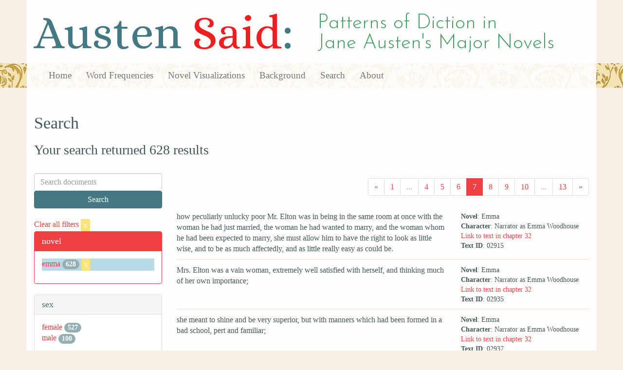

--- FILE ---
content_type: text/html; charset=utf-8
request_url: https://austen.unl.edu/search?age=out&mode_of_speech=indirect&novel=emma&page=7&rows=50
body_size: 7608
content:
<!DOCTYPE html>
<html xmlns:xs="http://www.w3.org/2001/XMLSchema" xmlns:tei="http://www.tei-c.org/ns/1.0" xmlns:functx="http://www.functx.com" xmlns="http://www.w3.org/1999/xhtml" class="search" hc="a0" hcx="0">
<head>
  <title>Austen</title>

  <meta http-equiv="Content-Type" content="text/html; charset=utf-8">
  <meta charset="utf-8">
  <meta http-equiv="X-UA-Compatible" content="IE=edge,chrome=1">
  <meta name="csrf-param" content="authenticity_token" />
<meta name="csrf-token" content="wnp9FymvlSwsMxQE4gvDSZR9OJ-MmvTziHOOSKEY04-xXs64SsDi8k_xPblhQ3nJ8Tl3ssKk63S4bKJnU2zOGg" />
  <link rel="shortcut icon" type="image/x-icon" href="/assets/favicon-560f9beb82e4e35fc8c254191b220eb54de7ca6459e68a840f6ff14f379d59bb.ico" />
  
  <!-- Stylesheets -->
  
  <!-- Only need to call application because application calls the other two? -kmd 
	  todo figure this out and then remove comment -->
  <link rel="stylesheet" media="all" href="/assets/application-6603140774732962aa37b6551f958504a7aa9368ecce2939be1a54e3807f10cf.css" data-turbolinks-track="false" />



  <!-- Scripts -->
  <script src="https://ajax.googleapis.com/ajax/libs/jquery/1.10.2/jquery.min.js"></script>
  <!-- As above, application is calling the other files -->
  <script src="/assets/application-90ca552ef3b8f794966657cdf6484665bc5b48fe6b1199a4035d3d64f8fc6768.js" data-turbolinks-track="false"></script>
  

</head>

<body>
	
	<div class="header"><div class="container"><div class="site_title">
	<h1>Austen <span class="title_said">Said</span>:</h1>
	<h2>Patterns of Diction in <span class="secondary_title">Jane Austen's Major Novels</span></h2>
</div></div>


<div class="navbar navbar-default">
      <div class="container">
        <div class="navbar-header">
          <button type="button" class="navbar-toggle" data-toggle="collapse" data-target=".navbar-collapse">
            <span class="icon-bar"></span>
            <span class="icon-bar"></span>
            <span class="icon-bar"></span>
          </button>
         
        </div>
        <div class="navbar-collapse collapse">
          <ul class="nav navbar-nav">
            <li><a href="/">Home</a></li>
            <li><a href="/frequencies">Word Frequencies</a></li>
            <li><a href="/visualizations">Novel Visualizations</a></li>
            <li><a href="/background">Background</a></li>
            <li><a href="/search">Search</a></li>
            <li><a href="/about">About</a></li>
          </ul>
        </div>

      </div>
    </div>
</div><!-- /header -->


    <div class="container" id="wrapper">
      <h2>Search</h2>

<h3>Your search returned 628 results</h3>

<br/>

<div class="row">
  <div class="col-md-3">
    <form class="form-inline" action="/search" accept-charset="UTF-8" method="get">
      <div class="form-group">
        <input type="hidden" name="qfield" id="qfield" value="text" autocomplete="off" />
          <input type="hidden" name="novel" id="novel" value="emma" autocomplete="off" />
          
          
          
          
          
          <input type="hidden" name="age" id="age" value="out" autocomplete="off" />
          
          <input type="hidden" name="mode_of_speech" id="mode_of_speech" value="indirect" autocomplete="off" />
          
        <input type="text" name="qtext" id="qtext" placeholder="Search documents" class="form-control main_search_text" />
        <input type="submit" name="commit" value="Search" class="btn btn-info submit_main_search_text" data-disable-with="Search" />
      </div>
</form>
    <br/>

      <div class="clear-filters-container">
        <a href="/search">
          Clear all filters 
          <button class="btn btn-warning btn-xs">x</button>
</a>      </div>

      <div class="panel panel-primary">
    <div class="panel-heading">
      <h3 class="panel-title">novel</h3>
    </div>
    <div class="panel-body">
      <ul class="list-unstyled">
          <li class=selected >
            <a href="/search?action=search&amp;age=out&amp;controller=search&amp;mode_of_speech=indirect&amp;novel=emma&amp;rows=50">emma</a> 
            <span class="badge">628</span>
                <a href="/search?action=search&amp;age=out&amp;controller=search&amp;mode_of_speech=indirect&amp;rows=50">
                  <button class="btn btn-warning btn-xs">x</button>
</a>              </button>
          </li>
      </ul>
    </div>
  </div>


      <div class="panel panel-default">
    <div class="panel-heading">
      <h3 class="panel-title">sex</h3>
    </div>
    <div class="panel-body">
      <ul class="list-unstyled">
          <li  >
            <a href="/search?action=search&amp;age=out&amp;controller=search&amp;mode_of_speech=indirect&amp;novel=emma&amp;rows=50&amp;sex=female">female</a> 
            <span class="badge">527</span>
          </li>
          <li  >
            <a href="/search?action=search&amp;age=out&amp;controller=search&amp;mode_of_speech=indirect&amp;novel=emma&amp;rows=50&amp;sex=male">male</a> 
            <span class="badge">100</span>
          </li>
      </ul>
    </div>
  </div>


      <div class="panel panel-default">
    <div class="panel-heading">
      <h3 class="panel-title">character_type</h3>
    </div>
    <div class="panel-body">
      <ul class="list-unstyled">
          <li  >
            <a href="/search?action=search&amp;age=out&amp;character_type=hero&amp;controller=search&amp;mode_of_speech=indirect&amp;novel=emma&amp;rows=50">hero</a> 
            <span class="badge">37</span>
          </li>
          <li  >
            <a href="/search?action=search&amp;age=out&amp;character_type=heroine&amp;controller=search&amp;mode_of_speech=indirect&amp;novel=emma&amp;rows=50">heroine</a> 
            <span class="badge">467</span>
          </li>
      </ul>
    </div>
  </div>


      <div class="panel panel-default">
    <div class="panel-heading">
      <h3 class="panel-title">marriage status</h3>
    </div>
    <div class="panel-body">
      <ul class="list-unstyled">
          <li  >
            <a href="/search?action=search&amp;age=out&amp;controller=search&amp;marriage_status=unmarried&amp;mode_of_speech=indirect&amp;novel=emma&amp;rows=50">unmarried</a> 
            <span class="badge">628</span>
          </li>
      </ul>
    </div>
  </div>


      <div class="panel panel-default">
    <div class="panel-heading">
      <h3 class="panel-title">class status</h3>
    </div>
    <div class="panel-body">
      <ul class="list-unstyled">
          <li  >
            <a href="/search?action=search&amp;age=out&amp;class_status=&amp;controller=search&amp;mode_of_speech=indirect&amp;novel=emma&amp;rows=50">No label</a> 
            <span class="badge">628</span>
          </li>
      </ul>
    </div>
  </div>


      <div class="panel panel-default">
    <div class="panel-heading">
      <h3 class="panel-title">age</h3>
    </div>
    <div class="panel-body">
      <ul class="list-unstyled">
          <li class=selected >
            <a href="/search?action=search&amp;age=out&amp;controller=search&amp;mode_of_speech=indirect&amp;novel=emma&amp;rows=50">out</a> 
            <span class="badge">628</span>
                <a href="/search?action=search&amp;controller=search&amp;mode_of_speech=indirect&amp;novel=emma&amp;rows=50">
                  <button class="btn btn-warning btn-xs">x</button>
</a>              </button>
          </li>
      </ul>
    </div>
  </div>


    

      <div class="panel panel-default">
    <div class="panel-heading">
      <h3 class="panel-title">mode of speech</h3>
    </div>
    <div class="panel-body">
      <ul class="list-unstyled">
          <li  >
            <a href="/search?action=search&amp;age=out&amp;controller=search&amp;mode_of_speech=fid&amp;novel=emma&amp;rows=50">fid</a> 
            <span class="badge">563</span>
          </li>
          <li class=selected >
            <a href="/search?action=search&amp;age=out&amp;controller=search&amp;mode_of_speech=indirect&amp;novel=emma&amp;rows=50">indirect</a> 
            <span class="badge">628</span>
                <a href="/search?action=search&amp;age=out&amp;controller=search&amp;novel=emma&amp;rows=50">
                  <button class="btn btn-warning btn-xs">x</button>
</a>              </button>
          </li>
      </ul>
    </div>
  </div>


      <div class="panel panel-default">
    <div class="panel-heading">
      <h3 class="panel-title">speaker name</h3>
    </div>
    <div class="panel-body">
      <ul class="list-unstyled">
          <li  >
            <a href="/search?action=search&amp;age=out&amp;controller=search&amp;mode_of_speech=indirect&amp;novel=emma&amp;rows=50&amp;speaker_name=Emma+Woodhouse+speaking+as+Harriet+Smith">Emma Woodhouse speaking as Harriet Smith</a> 
            <span class="badge">1</span>
          </li>
          <li  >
            <a href="/search?action=search&amp;age=out&amp;controller=search&amp;mode_of_speech=indirect&amp;novel=emma&amp;rows=50&amp;speaker_name=Emma+Woodhouse+speaking+as+Miss+Bates+speaking+as+Jane+Fairfax">Emma Woodhouse speaking as Miss Bates speaking as Jane Fairfax</a> 
            <span class="badge">1</span>
          </li>
          <li  >
            <a href="/search?action=search&amp;age=out&amp;controller=search&amp;mode_of_speech=indirect&amp;novel=emma&amp;rows=50&amp;speaker_name=Emma+Woodhouse+speaking+as+Mr.+George+Knightley">Emma Woodhouse speaking as Mr. George Knightley</a> 
            <span class="badge">1</span>
          </li>
          <li  >
            <a href="/search?action=search&amp;age=out&amp;controller=search&amp;mode_of_speech=indirect&amp;novel=emma&amp;rows=50&amp;speaker_name=Frank+Churchill+speaking+as+Emma+Woodhouse">Frank Churchill speaking as Emma Woodhouse</a> 
            <span class="badge">2</span>
          </li>
          <li  >
            <a href="/search?action=search&amp;age=out&amp;controller=search&amp;mode_of_speech=indirect&amp;novel=emma&amp;rows=50&amp;speaker_name=Frank+Churchill+speaking+as+Jane+Fairfax">Frank Churchill speaking as Jane Fairfax</a> 
            <span class="badge">3</span>
          </li>
          <li  >
            <a href="/search?action=search&amp;age=out&amp;controller=search&amp;mode_of_speech=indirect&amp;novel=emma&amp;rows=50&amp;speaker_name=Harriet+Smith+speaking+as+Emma+Woodhouse">Harriet Smith speaking as Emma Woodhouse</a> 
            <span class="badge">3</span>
          </li>
          <li  >
            <a href="/search?action=search&amp;age=out&amp;controller=search&amp;mode_of_speech=indirect&amp;novel=emma&amp;rows=50&amp;speaker_name=Harriet+Smith+speaking+as+Frank+Churchill">Harriet Smith speaking as Frank Churchill</a> 
            <span class="badge">1</span>
          </li>
          <li  >
            <a href="/search?action=search&amp;age=out&amp;controller=search&amp;mode_of_speech=indirect&amp;novel=emma&amp;rows=50&amp;speaker_name=Harriet+Smith+speaking+as+Miss+Anne+Cox">Harriet Smith speaking as Miss Anne Cox</a> 
            <span class="badge">2</span>
          </li>
          <li  >
            <a href="/search?action=search&amp;age=out&amp;controller=search&amp;mode_of_speech=indirect&amp;novel=emma&amp;rows=50&amp;speaker_name=Harriet+Smith+speaking+as+Miss+Elizabeth+Martin">Harriet Smith speaking as Miss Elizabeth Martin</a> 
            <span class="badge">2</span>
          </li>
          <li  >
            <a href="/search?action=search&amp;age=out&amp;controller=search&amp;mode_of_speech=indirect&amp;novel=emma&amp;rows=50&amp;speaker_name=Harriet+Smith+speaking+as+Misses+Coxes">Harriet Smith speaking as Misses Coxes</a> 
            <span class="badge">1</span>
          </li>
          <li  >
            <a href="/search?action=search&amp;age=out&amp;controller=search&amp;mode_of_speech=indirect&amp;novel=emma&amp;rows=50&amp;speaker_name=Harriet+Smith+speaking+as+Robert+Martin">Harriet Smith speaking as Robert Martin</a> 
            <span class="badge">3</span>
          </li>
          <li  >
            <a href="/search?action=search&amp;age=out&amp;controller=search&amp;mode_of_speech=indirect&amp;novel=emma&amp;rows=50&amp;speaker_name=Miss+Bates+speaking+as+Jane+Fairfax">Miss Bates speaking as Jane Fairfax</a> 
            <span class="badge">15</span>
          </li>
          <li  >
            <a href="/search?action=search&amp;age=out&amp;controller=search&amp;mode_of_speech=indirect&amp;novel=emma&amp;rows=50&amp;speaker_name=Miss+Bates+speaking+as+Mr.+George+Knightley">Miss Bates speaking as Mr. George Knightley</a> 
            <span class="badge">2</span>
          </li>
          <li  >
            <a href="/search?action=search&amp;age=out&amp;controller=search&amp;mode_of_speech=indirect&amp;novel=emma&amp;rows=50&amp;speaker_name=Mr.+Elton+speaking+as+George+Knightley">Mr. Elton speaking as George Knightley</a> 
            <span class="badge">1</span>
          </li>
          <li  >
            <a href="/search?action=search&amp;age=out&amp;controller=search&amp;mode_of_speech=indirect&amp;novel=emma&amp;rows=50&amp;speaker_name=Mr.+Knightley+speaking+as+Emma+Woodhouse">Mr. Knightley speaking as Emma Woodhouse</a> 
            <span class="badge">3</span>
          </li>
          <li  >
            <a href="/search?action=search&amp;age=out&amp;controller=search&amp;mode_of_speech=indirect&amp;novel=emma&amp;rows=50&amp;speaker_name=Mr.+Knightley+speaking+as+Jane+Fairfax">Mr. Knightley speaking as Jane Fairfax</a> 
            <span class="badge">1</span>
          </li>
          <li  >
            <a href="/search?action=search&amp;age=out&amp;controller=search&amp;mode_of_speech=indirect&amp;novel=emma&amp;rows=50&amp;speaker_name=Mr.+Knightley+speaking+as+Robert+Martin">Mr. Knightley speaking as Robert Martin</a> 
            <span class="badge">7</span>
          </li>
          <li  >
            <a href="/search?action=search&amp;age=out&amp;controller=search&amp;mode_of_speech=indirect&amp;novel=emma&amp;rows=50&amp;speaker_name=Mr.+Weston+speaking+as+Frank+Churchill">Mr. Weston speaking as Frank Churchill</a> 
            <span class="badge">5</span>
          </li>
          <li  >
            <a href="/search?action=search&amp;age=out&amp;controller=search&amp;mode_of_speech=indirect&amp;novel=emma&amp;rows=50&amp;speaker_name=Mrs.+Weston+speaking+as+Frank+Churchill">Mrs. Weston speaking as Frank Churchill</a> 
            <span class="badge">8</span>
          </li>
          <li  >
            <a href="/search?action=search&amp;age=out&amp;controller=search&amp;mode_of_speech=indirect&amp;novel=emma&amp;rows=50&amp;speaker_name=Mrs.+Weston+speaking+as+Jane+Fairfax">Mrs. Weston speaking as Jane Fairfax</a> 
            <span class="badge">1</span>
          </li>
          <li  >
            <a href="/search?action=search&amp;age=out&amp;controller=search&amp;mode_of_speech=indirect&amp;novel=emma&amp;rows=50&amp;speaker_name=Mrs.+Weston+speaking+as+Mr.+Knightley">Mrs. Weston speaking as Mr. Knightley</a> 
            <span class="badge">2</span>
          </li>
          <li  >
            <a href="/search?action=search&amp;age=out&amp;controller=search&amp;mode_of_speech=indirect&amp;novel=emma&amp;rows=50&amp;speaker_name=Narrator+as+Emma+Woodhouse">Narrator as Emma Woodhouse</a> 
            <span class="badge">459</span>
          </li>
          <li  >
            <a href="/search?action=search&amp;age=out&amp;controller=search&amp;mode_of_speech=indirect&amp;novel=emma&amp;rows=50&amp;speaker_name=Narrator+as+Frank+Churchill">Narrator as Frank Churchill</a> 
            <span class="badge">38</span>
          </li>
          <li  >
            <a href="/search?action=search&amp;age=out&amp;controller=search&amp;mode_of_speech=indirect&amp;novel=emma&amp;rows=50&amp;speaker_name=Narrator+as+George+Knightley+and+Emma+Woodhouse">Narrator as George Knightley and Emma Woodhouse</a> 
            <span class="badge">1</span>
          </li>
          <li  >
            <a href="/search?action=search&amp;age=out&amp;controller=search&amp;mode_of_speech=indirect&amp;novel=emma&amp;rows=50&amp;speaker_name=Narrator+as+Harriet+Smith">Narrator as Harriet Smith</a> 
            <span class="badge">29</span>
          </li>
          <li  >
            <a href="/search?action=search&amp;age=out&amp;controller=search&amp;mode_of_speech=indirect&amp;novel=emma&amp;rows=50&amp;speaker_name=Narrator+as+Jane+Fairfax">Narrator as Jane Fairfax</a> 
            <span class="badge">4</span>
          </li>
          <li  >
            <a href="/search?action=search&amp;age=out&amp;controller=search&amp;mode_of_speech=indirect&amp;novel=emma&amp;rows=50&amp;speaker_name=Narrator+as+Mr+Knightley">Narrator as Mr Knightley</a> 
            <span class="badge">31</span>
          </li>
          <li  >
            <a href="/search?action=search&amp;age=out&amp;controller=search&amp;mode_of_speech=indirect&amp;novel=emma&amp;rows=50&amp;speaker_name=Narrator+as+Mr.+Weston+as+Frank+Churchill">Narrator as Mr. Weston as Frank Churchill</a> 
            <span class="badge">1</span>
          </li>
      </ul>
    </div>
  </div>



  </div>

  <div class="col-md-9">
    <div class="row search_controls">
      <div class="col-md-3 search_limit">
      </div>
      <div class="col-md-9 pagination_container">
      <nav><ul class='pagination'><li><a href="/search?age=out&amp;mode_of_speech=indirect&amp;novel=emma&amp;page=6&amp;rows=50"><span aria-hidden='true'>&laquo;</span></a></li><li><a href="/search?age=out&amp;mode_of_speech=indirect&amp;novel=emma&amp;page=1&amp;rows=50">1</a></li><li class='disabled'><span>...</span></li><li><a href="/search?age=out&amp;mode_of_speech=indirect&amp;novel=emma&amp;page=4&amp;rows=50">4</a></li><li><a href="/search?age=out&amp;mode_of_speech=indirect&amp;novel=emma&amp;page=5&amp;rows=50">5</a></li><li><a href="/search?age=out&amp;mode_of_speech=indirect&amp;novel=emma&amp;page=6&amp;rows=50">6</a></li><li class='active'><a href="/search?age=out&amp;mode_of_speech=indirect&amp;novel=emma&amp;page=7&amp;rows=50">7</a></li><li><a href="/search?age=out&amp;mode_of_speech=indirect&amp;novel=emma&amp;page=8&amp;rows=50">8</a></li><li><a href="/search?age=out&amp;mode_of_speech=indirect&amp;novel=emma&amp;page=9&amp;rows=50">9</a></li><li><a href="/search?age=out&amp;mode_of_speech=indirect&amp;novel=emma&amp;page=10&amp;rows=50">10</a></li><li class='disabled'><span>...</span></li><li><a href="/search?age=out&amp;mode_of_speech=indirect&amp;novel=emma&amp;page=13&amp;rows=50">13</a></li><li><a href="/search?age=out&amp;mode_of_speech=indirect&amp;novel=emma&amp;page=8&amp;rows=50"><span aria-hidden='true'>&raquo;</span></a></li></ul></nav>
      </div>
    </div> <!-- /row search controls-->

        <div class="search_results">
          <div class="row">
            <div class="col-md-8 search_results_text">
                how peculiarly unlucky poor Mr. Elton was in being in the same room at once with the woman he had just married, the woman he had wanted to marry, and the woman whom he had been expected to marry, she must allow him to have the right to look as little wise, and to be as much affectedly, and as little really easy as could be.
            </div>
            <div class="col-md-4 search_results_info">
              <ul>
                <li><strong>Novel</strong>: Emma</li>
                <li><strong>Character</strong>: Narrator as Emma Woodhouse</li>
                <li><a href="/visualizations/emma/32#said_no_02915">Link to text in chapter 32</a> </li>
                <!-- <li><strong>id</strong>: <#= doc['id'] %></li> -->
                <!-- <li><strong>chapter</strong>: <#= doc['chapter'] %></li> -->
                <li><strong>Text ID</strong>: 02915</li>
                <!-- <li><strong>speaker_id</strong>: <#= doc['speaker_id'] %></li> -->
              </ul>
            </div>
          </div>
        </div>
        <div class="search_results">
          <div class="row">
            <div class="col-md-8 search_results_text">
                Mrs. Elton was a vain woman, extremely well satisfied with herself, and thinking much of her own importance;
            </div>
            <div class="col-md-4 search_results_info">
              <ul>
                <li><strong>Novel</strong>: Emma</li>
                <li><strong>Character</strong>: Narrator as Emma Woodhouse</li>
                <li><a href="/visualizations/emma/32#said_no_02935">Link to text in chapter 32</a> </li>
                <!-- <li><strong>id</strong>: <#= doc['id'] %></li> -->
                <!-- <li><strong>chapter</strong>: <#= doc['chapter'] %></li> -->
                <li><strong>Text ID</strong>: 02935</li>
                <!-- <li><strong>speaker_id</strong>: <#= doc['speaker_id'] %></li> -->
              </ul>
            </div>
          </div>
        </div>
        <div class="search_results">
          <div class="row">
            <div class="col-md-8 search_results_text">
                she meant to shine and be very superior, but with manners which had been formed in a bad school, pert and familiar;
            </div>
            <div class="col-md-4 search_results_info">
              <ul>
                <li><strong>Novel</strong>: Emma</li>
                <li><strong>Character</strong>: Narrator as Emma Woodhouse</li>
                <li><a href="/visualizations/emma/32#said_no_02937">Link to text in chapter 32</a> </li>
                <!-- <li><strong>id</strong>: <#= doc['id'] %></li> -->
                <!-- <li><strong>chapter</strong>: <#= doc['chapter'] %></li> -->
                <li><strong>Text ID</strong>: 02937</li>
                <!-- <li><strong>speaker_id</strong>: <#= doc['speaker_id'] %></li> -->
              </ul>
            </div>
          </div>
        </div>
        <div class="search_results">
          <div class="row">
            <div class="col-md-8 search_results_text">
                all her notions were drawn from one set of people, and one style of living;
            </div>
            <div class="col-md-4 search_results_info">
              <ul>
                <li><strong>Novel</strong>: Emma</li>
                <li><strong>Character</strong>: Narrator as Emma Woodhouse</li>
                <li><a href="/visualizations/emma/32#said_no_02939">Link to text in chapter 32</a> </li>
                <!-- <li><strong>id</strong>: <#= doc['id'] %></li> -->
                <!-- <li><strong>chapter</strong>: <#= doc['chapter'] %></li> -->
                <li><strong>Text ID</strong>: 02939</li>
                <!-- <li><strong>speaker_id</strong>: <#= doc['speaker_id'] %></li> -->
              </ul>
            </div>
          </div>
        </div>
        <div class="search_results">
          <div class="row">
            <div class="col-md-8 search_results_text">
                if not foolish she was ignorant, and
            </div>
            <div class="col-md-4 search_results_info">
              <ul>
                <li><strong>Novel</strong>: Emma</li>
                <li><strong>Character</strong>: Narrator as Emma Woodhouse</li>
                <li><a href="/visualizations/emma/32#said_no_02941">Link to text in chapter 32</a> </li>
                <!-- <li><strong>id</strong>: <#= doc['id'] %></li> -->
                <!-- <li><strong>chapter</strong>: <#= doc['chapter'] %></li> -->
                <li><strong>Text ID</strong>: 02941</li>
                <!-- <li><strong>speaker_id</strong>: <#= doc['speaker_id'] %></li> -->
              </ul>
            </div>
          </div>
        </div>
        <div class="search_results">
          <div class="row">
            <div class="col-md-8 search_results_text">
                her society would certainly do Mr. Elton no good.
            </div>
            <div class="col-md-4 search_results_info">
              <ul>
                <li><strong>Novel</strong>: Emma</li>
                <li><strong>Character</strong>: Narrator as Emma Woodhouse</li>
                <li><a href="/visualizations/emma/32#said_no_02943">Link to text in chapter 32</a> </li>
                <!-- <li><strong>id</strong>: <#= doc['id'] %></li> -->
                <!-- <li><strong>chapter</strong>: <#= doc['chapter'] %></li> -->
                <li><strong>Text ID</strong>: 02943</li>
                <!-- <li><strong>speaker_id</strong>: <#= doc['speaker_id'] %></li> -->
              </ul>
            </div>
          </div>
        </div>
        <div class="search_results">
          <div class="row">
            <div class="col-md-8 search_results_text">
                Harriet would have been a better match. If not wise or refined herself, she would have connected him with those who were; but Miss Hawkins, it might be fairly supposed from her easy conceit, had been the best of her own set. The rich brother-in-law near Bristol was the pride of the alliance, and his place and his carriages were the pride of him.
            </div>
            <div class="col-md-4 search_results_info">
              <ul>
                <li><strong>Novel</strong>: Emma</li>
                <li><strong>Character</strong>: Narrator as Emma Woodhouse</li>
                <li><a href="/visualizations/emma/32#said_no_02944">Link to text in chapter 32</a> </li>
                <!-- <li><strong>id</strong>: <#= doc['id'] %></li> -->
                <!-- <li><strong>chapter</strong>: <#= doc['chapter'] %></li> -->
                <li><strong>Text ID</strong>: 02944</li>
                <!-- <li><strong>speaker_id</strong>: <#= doc['speaker_id'] %></li> -->
              </ul>
            </div>
          </div>
        </div>
        <div class="search_results">
          <div class="row">
            <div class="col-md-8 search_results_text">
                people who had extensive grounds themselves cared very little for the extensive grounds of any body else; but it was not worth while to attack an error so double-dyed,
            </div>
            <div class="col-md-4 search_results_info">
              <ul>
                <li><strong>Novel</strong>: Emma</li>
                <li><strong>Character</strong>: Narrator as Emma Woodhouse</li>
                <li><a href="/visualizations/emma/32#said_no_02958">Link to text in chapter 32</a> </li>
                <!-- <li><strong>id</strong>: <#= doc['id'] %></li> -->
                <!-- <li><strong>chapter</strong>: <#= doc['chapter'] %></li> -->
                <li><strong>Text ID</strong>: 02958</li>
                <!-- <li><strong>speaker_id</strong>: <#= doc['speaker_id'] %></li> -->
              </ul>
            </div>
          </div>
        </div>
        <div class="search_results">
          <div class="row">
            <div class="col-md-8 search_results_text">
                The idea of her being indebted to Mrs. Elton for what was called an introduction —of her going into public under the auspices of a friend of Mrs. Elton&#39;s— probably some vulgar, dashing widow, who, with the help of a boarder, just made a shift to live!—The dignity of Miss Woodhouse, of Hartfield, was sunk indeed!
            </div>
            <div class="col-md-4 search_results_info">
              <ul>
                <li><strong>Novel</strong>: Emma</li>
                <li><strong>Character</strong>: Narrator as Emma Woodhouse</li>
                <li><a href="/visualizations/emma/32#said_no_02979">Link to text in chapter 32</a> </li>
                <!-- <li><strong>id</strong>: <#= doc['id'] %></li> -->
                <!-- <li><strong>chapter</strong>: <#= doc['chapter'] %></li> -->
                <li><strong>Text ID</strong>: 02979</li>
                <!-- <li><strong>speaker_id</strong>: <#= doc['speaker_id'] %></li> -->
              </ul>
            </div>
          </div>
        </div>
        <div class="search_results">
          <div class="row">
            <div class="col-md-8 search_results_text">
                self-important, presuming, familiar, ignorant, and ill-bred. She had a little beauty and a little accomplishment, but so little judgment that she thought herself coming with superior knowledge of the world, to enliven and improve a country neighbourhood; and conceived Miss Hawkins to have held such a place in society as Mrs. Elton&#39;s consequence only could surpass.
            </div>
            <div class="col-md-4 search_results_info">
              <ul>
                <li><strong>Novel</strong>: Emma</li>
                <li><strong>Character</strong>: Narrator as Emma Woodhouse</li>
                <li><a href="/visualizations/emma/33#said_no_03027">Link to text in chapter 33</a> </li>
                <!-- <li><strong>id</strong>: <#= doc['id'] %></li> -->
                <!-- <li><strong>chapter</strong>: <#= doc['chapter'] %></li> -->
                <li><strong>Text ID</strong>: 03027</li>
                <!-- <li><strong>speaker_id</strong>: <#= doc['speaker_id'] %></li> -->
              </ul>
            </div>
          </div>
        </div>
        <div class="search_results">
          <div class="row">
            <div class="col-md-8 search_results_text">
                it must rapidly work Harriet&#39;s cure; but the sensations which could prompt such behaviour sunk them both very much.—It was not to be doubted that poor Harriet&#39;s attachment had been an offering to conjugal unreserve, and her own share in the story, under a colouring the least favourable to her and the most soothing to him, had in all likelihood been given also.
            </div>
            <div class="col-md-4 search_results_info">
              <ul>
                <li><strong>Novel</strong>: Emma</li>
                <li><strong>Character</strong>: Narrator as Emma Woodhouse</li>
                <li><a href="/visualizations/emma/33#said_no_03032">Link to text in chapter 33</a> </li>
                <!-- <li><strong>id</strong>: <#= doc['id'] %></li> -->
                <!-- <li><strong>chapter</strong>: <#= doc['chapter'] %></li> -->
                <li><strong>Text ID</strong>: 03032</li>
                <!-- <li><strong>speaker_id</strong>: <#= doc['speaker_id'] %></li> -->
              </ul>
            </div>
          </div>
        </div>
        <div class="search_results">
          <div class="row">
            <div class="col-md-8 search_results_text">
                She was, of course, the object of their joint dislike.—When they had nothing else to say, it must be always easy to begin abusing Miss Woodhouse; and the enmity which they dared not shew in open disrespect to her, found a broader vent in contemptuous treatment of Harriet.
            </div>
            <div class="col-md-4 search_results_info">
              <ul>
                <li><strong>Novel</strong>: Emma</li>
                <li><strong>Character</strong>: Narrator as Emma Woodhouse</li>
                <li><a href="/visualizations/emma/33#said_no_03033">Link to text in chapter 33</a> </li>
                <!-- <li><strong>id</strong>: <#= doc['id'] %></li> -->
                <!-- <li><strong>chapter</strong>: <#= doc['chapter'] %></li> -->
                <li><strong>Text ID</strong>: 03033</li>
                <!-- <li><strong>speaker_id</strong>: <#= doc['speaker_id'] %></li> -->
              </ul>
            </div>
          </div>
        </div>
        <div class="search_results">
          <div class="row">
            <div class="col-md-8 search_results_text">
                She could not have believed it possible that the taste or the pride of Miss Fairfax could endure such society and friendship as the Vicarage had to offer.
            </div>
            <div class="col-md-4 search_results_info">
              <ul>
                <li><strong>Novel</strong>: Emma</li>
                <li><strong>Character</strong>: Narrator as Emma Woodhouse</li>
                <li><a href="/visualizations/emma/33#said_no_03055">Link to text in chapter 33</a> </li>
                <!-- <li><strong>id</strong>: <#= doc['id'] %></li> -->
                <!-- <li><strong>chapter</strong>: <#= doc['chapter'] %></li> -->
                <li><strong>Text ID</strong>: 03055</li>
                <!-- <li><strong>speaker_id</strong>: <#= doc['speaker_id'] %></li> -->
              </ul>
            </div>
          </div>
        </div>
        <div class="search_results">
          <div class="row">
            <div class="col-md-8 search_results_text">
                Would Jane but go, means were to be found, servants sent, friends contrived— no travelling difficulty allowed to exist; but still she had declined it!
            </div>
            <div class="col-md-4 search_results_info">
              <ul>
                <li><strong>Novel</strong>: Emma</li>
                <li><strong>Character</strong>: Narrator as Emma Woodhouse</li>
                <li><a href="/visualizations/emma/33#said_no_03061">Link to text in chapter 33</a> </li>
                <!-- <li><strong>id</strong>: <#= doc['id'] %></li> -->
                <!-- <li><strong>chapter</strong>: <#= doc['chapter'] %></li> -->
                <li><strong>Text ID</strong>: 03061</li>
                <!-- <li><strong>speaker_id</strong>: <#= doc['speaker_id'] %></li> -->
              </ul>
            </div>
          </div>
        </div>
        <div class="search_results">
          <div class="row">
            <div class="col-md-8 search_results_text">
                A dinner there must be.
            </div>
            <div class="col-md-4 search_results_info">
              <ul>
                <li><strong>Novel</strong>: Emma</li>
                <li><strong>Character</strong>: Narrator as Emma Woodhouse</li>
                <li><a href="/visualizations/emma/34#said_no_03122">Link to text in chapter 34</a> </li>
                <!-- <li><strong>id</strong>: <#= doc['id'] %></li> -->
                <!-- <li><strong>chapter</strong>: <#= doc['chapter'] %></li> -->
                <li><strong>Text ID</strong>: 03122</li>
                <!-- <li><strong>speaker_id</strong>: <#= doc['speaker_id'] %></li> -->
              </ul>
            </div>
          </div>
        </div>
        <div class="search_results">
          <div class="row">
            <div class="col-md-8 search_results_text">
                Besides the Eltons, it must be the Westons and Mr. Knightley; so far it was all of course—and it was hardly less inevitable that poor little Harriet must be asked to make the eighth:—
            </div>
            <div class="col-md-4 search_results_info">
              <ul>
                <li><strong>Novel</strong>: Emma</li>
                <li><strong>Character</strong>: Narrator as Emma Woodhouse</li>
                <li><a href="/visualizations/emma/34#said_no_03128">Link to text in chapter 34</a> </li>
                <!-- <li><strong>id</strong>: <#= doc['id'] %></li> -->
                <!-- <li><strong>chapter</strong>: <#= doc['chapter'] %></li> -->
                <li><strong>Text ID</strong>: 03128</li>
                <!-- <li><strong>speaker_id</strong>: <#= doc['speaker_id'] %></li> -->
              </ul>
            </div>
          </div>
        </div>
        <div class="search_results">
          <div class="row">
            <div class="col-md-8 search_results_text">
                Jane Fairfax received attentions from Mrs. Elton which nobody else paid her.
            </div>
            <div class="col-md-4 search_results_info">
              <ul>
                <li><strong>Novel</strong>: Emma</li>
                <li><strong>Character</strong>: Narrator as Mr Knightley</li>
                <li><a href="/visualizations/emma/34#said_no_03133">Link to text in chapter 34</a> </li>
                <!-- <li><strong>id</strong>: <#= doc['id'] %></li> -->
                <!-- <li><strong>chapter</strong>: <#= doc['chapter'] %></li> -->
                <li><strong>Text ID</strong>: 03133</li>
                <!-- <li><strong>speaker_id</strong>: <#= doc['speaker_id'] %></li> -->
              </ul>
            </div>
          </div>
        </div>
        <div class="search_results">
          <div class="row">
            <div class="col-md-8 search_results_text">
                it would be a ninth very much out of humour at not being able to come even to Hartfield for forty-eight hours without falling in with a dinner-party.
            </div>
            <div class="col-md-4 search_results_info">
              <ul>
                <li><strong>Novel</strong>: Emma</li>
                <li><strong>Character</strong>: Narrator as Emma Woodhouse</li>
                <li><a href="/visualizations/emma/34#said_no_03142">Link to text in chapter 34</a> </li>
                <!-- <li><strong>id</strong>: <#= doc['id'] %></li> -->
                <!-- <li><strong>chapter</strong>: <#= doc['chapter'] %></li> -->
                <li><strong>Text ID</strong>: 03142</li>
                <!-- <li><strong>speaker_id</strong>: <#= doc['speaker_id'] %></li> -->
              </ul>
            </div>
          </div>
        </div>
        <div class="search_results">
          <div class="row">
            <div class="col-md-8 search_results_text">
                though he certainly would make them nine, yet he always said so little, that the increase of noise would be very immaterial.
            </div>
            <div class="col-md-4 search_results_info">
              <ul>
                <li><strong>Novel</strong>: Emma</li>
                <li><strong>Character</strong>: Narrator as Emma Woodhouse</li>
                <li><a href="/visualizations/emma/34#said_no_03146">Link to text in chapter 34</a> </li>
                <!-- <li><strong>id</strong>: <#= doc['id'] %></li> -->
                <!-- <li><strong>chapter</strong>: <#= doc['chapter'] %></li> -->
                <li><strong>Text ID</strong>: 03146</li>
                <!-- <li><strong>speaker_id</strong>: <#= doc['speaker_id'] %></li> -->
              </ul>
            </div>
          </div>
        </div>
        <div class="search_results">
          <div class="row">
            <div class="col-md-8 search_results_text">
                she had not caught any cold.
            </div>
            <div class="col-md-4 search_results_info">
              <ul>
                <li><strong>Novel</strong>: Emma</li>
                <li><strong>Character</strong>: Narrator as Jane Fairfax</li>
                <li><a href="/visualizations/emma/34#said_no_03188">Link to text in chapter 34</a> </li>
                <!-- <li><strong>id</strong>: <#= doc['id'] %></li> -->
                <!-- <li><strong>chapter</strong>: <#= doc['chapter'] %></li> -->
                <li><strong>Text ID</strong>: 03188</li>
                <!-- <li><strong>speaker_id</strong>: <#= doc['speaker_id'] %></li> -->
              </ul>
            </div>
          </div>
        </div>
        <div class="search_results">
          <div class="row">
            <div class="col-md-8 search_results_text">
                Mrs. Weston was attending to some one else—
            </div>
            <div class="col-md-4 search_results_info">
              <ul>
                <li><strong>Novel</strong>: Emma</li>
                <li><strong>Character</strong>: Narrator as Emma Woodhouse</li>
                <li><a href="/visualizations/emma/34#said_no_03233">Link to text in chapter 34</a> </li>
                <!-- <li><strong>id</strong>: <#= doc['id'] %></li> -->
                <!-- <li><strong>chapter</strong>: <#= doc['chapter'] %></li> -->
                <li><strong>Text ID</strong>: 03233</li>
                <!-- <li><strong>speaker_id</strong>: <#= doc['speaker_id'] %></li> -->
              </ul>
            </div>
          </div>
        </div>
        <div class="search_results">
          <div class="row">
            <div class="col-md-8 search_results_text">
                he was employed&quot;—
            </div>
            <div class="col-md-4 search_results_info">
              <ul>
                <li><strong>Novel</strong>: Emma</li>
                <li><strong>Character</strong>: Mrs. Weston speaking as Frank Churchill</li>
                <li><a href="/visualizations/emma/34#said_no_03246">Link to text in chapter 34</a> </li>
                <!-- <li><strong>id</strong>: <#= doc['id'] %></li> -->
                <!-- <li><strong>chapter</strong>: <#= doc['chapter'] %></li> -->
                <li><strong>Text ID</strong>: 03246</li>
                <!-- <li><strong>speaker_id</strong>: <#= doc['speaker_id'] %></li> -->
              </ul>
            </div>
          </div>
        </div>
        <div class="search_results">
          <div class="row">
            <div class="col-md-8 search_results_text">
                about fetching her own letters
            </div>
            <div class="col-md-4 search_results_info">
              <ul>
                <li><strong>Novel</strong>: Emma</li>
                <li><strong>Character</strong>: Narrator as Jane Fairfax</li>
                <li><a href="/visualizations/emma/34#said_no_03259">Link to text in chapter 34</a> </li>
                <!-- <li><strong>id</strong>: <#= doc['id'] %></li> -->
                <!-- <li><strong>chapter</strong>: <#= doc['chapter'] %></li> -->
                <li><strong>Text ID</strong>: 03259</li>
                <!-- <li><strong>speaker_id</strong>: <#= doc['speaker_id'] %></li> -->
              </ul>
            </div>
          </div>
        </div>
        <div class="search_results">
          <div class="row">
            <div class="col-md-8 search_results_text">
                to know whether the wet walk of this morning had produced any.
            </div>
            <div class="col-md-4 search_results_info">
              <ul>
                <li><strong>Novel</strong>: Emma</li>
                <li><strong>Character</strong>: Narrator as Emma Woodhouse</li>
                <li><a href="/visualizations/emma/34#said_no_03264">Link to text in chapter 34</a> </li>
                <!-- <li><strong>id</strong>: <#= doc['id'] %></li> -->
                <!-- <li><strong>chapter</strong>: <#= doc['chapter'] %></li> -->
                <li><strong>Text ID</strong>: 03264</li>
                <!-- <li><strong>speaker_id</strong>: <#= doc['speaker_id'] %></li> -->
              </ul>
            </div>
          </div>
        </div>
        <div class="search_results">
          <div class="row">
            <div class="col-md-8 search_results_text">
                it had;
            </div>
            <div class="col-md-4 search_results_info">
              <ul>
                <li><strong>Novel</strong>: Emma</li>
                <li><strong>Character</strong>: Narrator as Emma Woodhouse</li>
                <li><a href="/visualizations/emma/34#said_no_03266">Link to text in chapter 34</a> </li>
                <!-- <li><strong>id</strong>: <#= doc['id'] %></li> -->
                <!-- <li><strong>chapter</strong>: <#= doc['chapter'] %></li> -->
                <li><strong>Text ID</strong>: 03266</li>
                <!-- <li><strong>speaker_id</strong>: <#= doc['speaker_id'] %></li> -->
              </ul>
            </div>
          </div>
        </div>
        <div class="search_results">
          <div class="row">
            <div class="col-md-8 search_results_text">
                it would not have been so resolutely encountered but in full expectation of hearing from some one very dear, and
            </div>
            <div class="col-md-4 search_results_info">
              <ul>
                <li><strong>Novel</strong>: Emma</li>
                <li><strong>Character</strong>: Narrator as Emma Woodhouse</li>
                <li><a href="/visualizations/emma/34#said_no_03268">Link to text in chapter 34</a> </li>
                <!-- <li><strong>id</strong>: <#= doc['id'] %></li> -->
                <!-- <li><strong>chapter</strong>: <#= doc['chapter'] %></li> -->
                <li><strong>Text ID</strong>: 03268</li>
                <!-- <li><strong>speaker_id</strong>: <#= doc['speaker_id'] %></li> -->
              </ul>
            </div>
          </div>
        </div>
        <div class="search_results">
          <div class="row">
            <div class="col-md-8 search_results_text">
                it had not been in vain.
            </div>
            <div class="col-md-4 search_results_info">
              <ul>
                <li><strong>Novel</strong>: Emma</li>
                <li><strong>Character</strong>: Narrator as Emma Woodhouse</li>
                <li><a href="/visualizations/emma/34#said_no_03270">Link to text in chapter 34</a> </li>
                <!-- <li><strong>id</strong>: <#= doc['id'] %></li> -->
                <!-- <li><strong>chapter</strong>: <#= doc['chapter'] %></li> -->
                <li><strong>Text ID</strong>: 03270</li>
                <!-- <li><strong>speaker_id</strong>: <#= doc['speaker_id'] %></li> -->
              </ul>
            </div>
          </div>
        </div>
        <div class="search_results">
          <div class="row">
            <div class="col-md-8 search_results_text">
                there was an air of greater happiness than usual —a glow both of complexion and spirits.
            </div>
            <div class="col-md-4 search_results_info">
              <ul>
                <li><strong>Novel</strong>: Emma</li>
                <li><strong>Character</strong>: Narrator as Emma Woodhouse</li>
                <li><a href="/visualizations/emma/34#said_no_03272">Link to text in chapter 34</a> </li>
                <!-- <li><strong>id</strong>: <#= doc['id'] %></li> -->
                <!-- <li><strong>chapter</strong>: <#= doc['chapter'] %></li> -->
                <li><strong>Text ID</strong>: 03272</li>
                <!-- <li><strong>speaker_id</strong>: <#= doc['speaker_id'] %></li> -->
              </ul>
            </div>
          </div>
        </div>
        <div class="search_results">
          <div class="row">
            <div class="col-md-8 search_results_text">
                She could have made an inquiry or two, as to the expedition and the expense of the Irish mails;—it was at her tongue&#39;s end—
            </div>
            <div class="col-md-4 search_results_info">
              <ul>
                <li><strong>Novel</strong>: Emma</li>
                <li><strong>Character</strong>: Narrator as Emma Woodhouse</li>
                <li><a href="/visualizations/emma/34#said_no_03273">Link to text in chapter 34</a> </li>
                <!-- <li><strong>id</strong>: <#= doc['id'] %></li> -->
                <!-- <li><strong>chapter</strong>: <#= doc['chapter'] %></li> -->
                <li><strong>Text ID</strong>: 03273</li>
                <!-- <li><strong>speaker_id</strong>: <#= doc['speaker_id'] %></li> -->
              </ul>
            </div>
          </div>
        </div>
        <div class="search_results">
          <div class="row">
            <div class="col-md-8 search_results_text">
                not to utter a word that should hurt Jane Fairfax&#39;s feelings;
            </div>
            <div class="col-md-4 search_results_info">
              <ul>
                <li><strong>Novel</strong>: Emma</li>
                <li><strong>Character</strong>: Narrator as Emma Woodhouse</li>
                <li><a href="/visualizations/emma/34#said_no_03276">Link to text in chapter 34</a> </li>
                <!-- <li><strong>id</strong>: <#= doc['id'] %></li> -->
                <!-- <li><strong>chapter</strong>: <#= doc['chapter'] %></li> -->
                <li><strong>Text ID</strong>: 03276</li>
                <!-- <li><strong>speaker_id</strong>: <#= doc['speaker_id'] %></li> -->
              </ul>
            </div>
          </div>
        </div>
        <div class="search_results">
          <div class="row">
            <div class="col-md-8 search_results_text">
                to prevent their making two distinct parties;—with so much perseverance in judging and behaving ill did Mrs. Elton engross Jane Fairfax and slight herself. She and Mrs. Weston were obliged to be almost always either talking together or silent together. Mrs. Elton left them no choice. If Jane repressed her for a little time, she soon began again; and though much that passed between them was in a half-whisper, especially on Mrs. Elton&#39;s side, there was no avoiding a knowledge of their principal subjects:
            </div>
            <div class="col-md-4 search_results_info">
              <ul>
                <li><strong>Novel</strong>: Emma</li>
                <li><strong>Character</strong>: Narrator as Emma Woodhouse</li>
                <li><a href="/visualizations/emma/35#said_no_03280">Link to text in chapter 35</a> </li>
                <!-- <li><strong>id</strong>: <#= doc['id'] %></li> -->
                <!-- <li><strong>chapter</strong>: <#= doc['chapter'] %></li> -->
                <li><strong>Text ID</strong>: 03280</li>
                <!-- <li><strong>speaker_id</strong>: <#= doc['speaker_id'] %></li> -->
              </ul>
            </div>
          </div>
        </div>
        <div class="search_results">
          <div class="row">
            <div class="col-md-8 search_results_text">
                they are all coming up to town directly, on Mrs. Churchill&#39;s account —she has not been well the whole winter, and thinks Enscombe too cold for her—so they are all to move southward without loss of time.&quot;
            </div>
            <div class="col-md-4 search_results_info">
              <ul>
                <li><strong>Novel</strong>: Emma</li>
                <li><strong>Character</strong>: Mr. Weston speaking as Frank Churchill</li>
                <li><a href="/visualizations/emma/36#said_no_03358">Link to text in chapter 36</a> </li>
                <!-- <li><strong>id</strong>: <#= doc['id'] %></li> -->
                <!-- <li><strong>chapter</strong>: <#= doc['chapter'] %></li> -->
                <li><strong>Text ID</strong>: 03358</li>
                <!-- <li><strong>speaker_id</strong>: <#= doc['speaker_id'] %></li> -->
              </ul>
            </div>
          </div>
        </div>
        <div class="search_results">
          <div class="row">
            <div class="col-md-8 search_results_text">
                Mrs. Churchill,
            </div>
            <div class="col-md-4 search_results_info">
              <ul>
                <li><strong>Novel</strong>: Emma</li>
                <li><strong>Character</strong>: Mr. Weston speaking as Frank Churchill</li>
                <li><a href="/visualizations/emma/36#said_no_03365">Link to text in chapter 36</a> </li>
                <!-- <li><strong>id</strong>: <#= doc['id'] %></li> -->
                <!-- <li><strong>chapter</strong>: <#= doc['chapter'] %></li> -->
                <li><strong>Text ID</strong>: 03365</li>
                <!-- <li><strong>speaker_id</strong>: <#= doc['speaker_id'] %></li> -->
              </ul>
            </div>
          </div>
        </div>
        <div class="search_results">
          <div class="row">
            <div class="col-md-8 search_results_text">
                has not been able to leave the sofa for a week together.
            </div>
            <div class="col-md-4 search_results_info">
              <ul>
                <li><strong>Novel</strong>: Emma</li>
                <li><strong>Character</strong>: Mr. Weston speaking as Frank Churchill</li>
                <li><a href="/visualizations/emma/36#said_no_03367">Link to text in chapter 36</a> </li>
                <!-- <li><strong>id</strong>: <#= doc['id'] %></li> -->
                <!-- <li><strong>chapter</strong>: <#= doc['chapter'] %></li> -->
                <li><strong>Text ID</strong>: 03367</li>
                <!-- <li><strong>speaker_id</strong>: <#= doc['speaker_id'] %></li> -->
              </ul>
            </div>
          </div>
        </div>
        <div class="search_results">
          <div class="row">
            <div class="col-md-8 search_results_text">
                she complained,
            </div>
            <div class="col-md-4 search_results_info">
              <ul>
                <li><strong>Novel</strong>: Emma</li>
                <li><strong>Character</strong>: Mr. Weston speaking as Frank Churchill</li>
                <li><a href="/visualizations/emma/36#said_no_03369">Link to text in chapter 36</a> </li>
                <!-- <li><strong>id</strong>: <#= doc['id'] %></li> -->
                <!-- <li><strong>chapter</strong>: <#= doc['chapter'] %></li> -->
                <li><strong>Text ID</strong>: 03369</li>
                <!-- <li><strong>speaker_id</strong>: <#= doc['speaker_id'] %></li> -->
              </ul>
            </div>
          </div>
        </div>
        <div class="search_results">
          <div class="row">
            <div class="col-md-8 search_results_text">
                of being too weak to get into her conservatory without having both his arm and his uncle&#39;s!
            </div>
            <div class="col-md-4 search_results_info">
              <ul>
                <li><strong>Novel</strong>: Emma</li>
                <li><strong>Character</strong>: Mr. Weston speaking as Frank Churchill</li>
                <li><a href="/visualizations/emma/36#said_no_03371">Link to text in chapter 36</a> </li>
                <!-- <li><strong>id</strong>: <#= doc['id'] %></li> -->
                <!-- <li><strong>chapter</strong>: <#= doc['chapter'] %></li> -->
                <li><strong>Text ID</strong>: 03371</li>
                <!-- <li><strong>speaker_id</strong>: <#= doc['speaker_id'] %></li> -->
              </ul>
            </div>
          </div>
        </div>
        <div class="search_results">
          <div class="row">
            <div class="col-md-8 search_results_text">
                it was not for herself she was feeling at all apprehensive or embarrassed; it was for him. Her own attachment had really subsided into a mere nothing; it was not worth thinking of;—but if he, who had undoubtedly been always so much the most in love of the two, were to be returning with the same warmth of sentiment which he had taken away, it would be very distressing. If a separation of two months should not have cooled him, there were dangers and evils before her:—caution for him and for herself would be necessary. She did not mean to have her own affections entangled again, and it would be incumbent on her to avoid any encouragement of his.
            </div>
            <div class="col-md-4 search_results_info">
              <ul>
                <li><strong>Novel</strong>: Emma</li>
                <li><strong>Character</strong>: Narrator as Emma Woodhouse</li>
                <li><a href="/visualizations/emma/37#said_no_03446">Link to text in chapter 37</a> </li>
                <!-- <li><strong>id</strong>: <#= doc['id'] %></li> -->
                <!-- <li><strong>chapter</strong>: <#= doc['chapter'] %></li> -->
                <li><strong>Text ID</strong>: 03446</li>
                <!-- <li><strong>speaker_id</strong>: <#= doc['speaker_id'] %></li> -->
              </ul>
            </div>
          </div>
        </div>
        <div class="search_results">
          <div class="row">
            <div class="col-md-8 search_results_text">
                she might be able to keep him from an absolute declaration. That would be so very painful a conclusion of their present acquaintance!
            </div>
            <div class="col-md-4 search_results_info">
              <ul>
                <li><strong>Novel</strong>: Emma</li>
                <li><strong>Character</strong>: Narrator as Emma Woodhouse</li>
                <li><a href="/visualizations/emma/37#said_no_03448">Link to text in chapter 37</a> </li>
                <!-- <li><strong>id</strong>: <#= doc['id'] %></li> -->
                <!-- <li><strong>chapter</strong>: <#= doc['chapter'] %></li> -->
                <li><strong>Text ID</strong>: 03448</li>
                <!-- <li><strong>speaker_id</strong>: <#= doc['speaker_id'] %></li> -->
              </ul>
            </div>
          </div>
        </div>
        <div class="search_results">
          <div class="row">
            <div class="col-md-8 search_results_text">
                It was a clear thing he was less in love than he had been. Absence, with the conviction probably of her indifference, had produced this very natural and very desirable effect.
            </div>
            <div class="col-md-4 search_results_info">
              <ul>
                <li><strong>Novel</strong>: Emma</li>
                <li><strong>Character</strong>: Narrator as Emma Woodhouse</li>
                <li><a href="/visualizations/emma/37#said_no_03451">Link to text in chapter 37</a> </li>
                <!-- <li><strong>id</strong>: <#= doc['id'] %></li> -->
                <!-- <li><strong>chapter</strong>: <#= doc['chapter'] %></li> -->
                <li><strong>Text ID</strong>: 03451</li>
                <!-- <li><strong>speaker_id</strong>: <#= doc['speaker_id'] %></li> -->
              </ul>
            </div>
          </div>
        </div>
        <div class="search_results">
          <div class="row">
            <div class="col-md-8 search_results_text">
                She had no doubt as to his being less in love—but neither his agitated spirits, nor his hurrying away, seemed like a perfect cure; and she was rather inclined to think it implied a dread of her returning power, and a discreet resolution of not trusting himself with her long.
            </div>
            <div class="col-md-4 search_results_info">
              <ul>
                <li><strong>Novel</strong>: Emma</li>
                <li><strong>Character</strong>: Narrator as Emma Woodhouse</li>
                <li><a href="/visualizations/emma/37#said_no_03454">Link to text in chapter 37</a> </li>
                <!-- <li><strong>id</strong>: <#= doc['id'] %></li> -->
                <!-- <li><strong>chapter</strong>: <#= doc['chapter'] %></li> -->
                <li><strong>Text ID</strong>: 03454</li>
                <!-- <li><strong>speaker_id</strong>: <#= doc['speaker_id'] %></li> -->
              </ul>
            </div>
          </div>
        </div>
        <div class="search_results">
          <div class="row">
            <div class="col-md-8 search_results_text">
                He was often hoping, intending to come —but was always prevented. His aunt could not bear to have him leave her.
            </div>
            <div class="col-md-4 search_results_info">
              <ul>
                <li><strong>Novel</strong>: Emma</li>
                <li><strong>Character</strong>: Narrator as Frank Churchill</li>
                <li><a href="/visualizations/emma/37#said_no_03456">Link to text in chapter 37</a> </li>
                <!-- <li><strong>id</strong>: <#= doc['id'] %></li> -->
                <!-- <li><strong>chapter</strong>: <#= doc['chapter'] %></li> -->
                <li><strong>Text ID</strong>: 03456</li>
                <!-- <li><strong>speaker_id</strong>: <#= doc['speaker_id'] %></li> -->
              </ul>
            </div>
          </div>
        </div>
        <div class="search_results">
          <div class="row">
            <div class="col-md-8 search_results_text">
                Though much might be fancy, he could not doubt, when he looked back, that she was in a weaker state of health than she had been half a year ago. He did not believe it to proceed from any thing that care and medicine might not remove, or at least that she might not have many years of existence before her;
            </div>
            <div class="col-md-4 search_results_info">
              <ul>
                <li><strong>Novel</strong>: Emma</li>
                <li><strong>Character</strong>: Narrator as Frank Churchill</li>
                <li><a href="/visualizations/emma/37#said_no_03458">Link to text in chapter 37</a> </li>
                <!-- <li><strong>id</strong>: <#= doc['id'] %></li> -->
                <!-- <li><strong>chapter</strong>: <#= doc['chapter'] %></li> -->
                <li><strong>Text ID</strong>: 03458</li>
                <!-- <li><strong>speaker_id</strong>: <#= doc['speaker_id'] %></li> -->
              </ul>
            </div>
          </div>
        </div>
        <div class="search_results">
          <div class="row">
            <div class="col-md-8 search_results_text">
                She liked his open manners, but a little less of open-heartedness would have made him a higher character.—General benevolence, but not general friendship, made a man what he ought to be.—She could fancy such a man.
            </div>
            <div class="col-md-4 search_results_info">
              <ul>
                <li><strong>Novel</strong>: Emma</li>
                <li><strong>Character</strong>: Narrator as Emma Woodhouse</li>
                <li><a href="/visualizations/emma/38#said_no_03489">Link to text in chapter 38</a> </li>
                <!-- <li><strong>id</strong>: <#= doc['id'] %></li> -->
                <!-- <li><strong>chapter</strong>: <#= doc['chapter'] %></li> -->
                <li><strong>Text ID</strong>: 03489</li>
                <!-- <li><strong>speaker_id</strong>: <#= doc['speaker_id'] %></li> -->
              </ul>
            </div>
          </div>
        </div>
        <div class="search_results">
          <div class="row">
            <div class="col-md-8 search_results_text">
                what Frank&#39;s first opinion of Mrs. Elton might be; how he was affected by the studied elegance of her dress, and her smiles of graciousness.
            </div>
            <div class="col-md-4 search_results_info">
              <ul>
                <li><strong>Novel</strong>: Emma</li>
                <li><strong>Character</strong>: Narrator as Emma Woodhouse</li>
                <li><a href="/visualizations/emma/38#said_no_03505">Link to text in chapter 38</a> </li>
                <!-- <li><strong>id</strong>: <#= doc['id'] %></li> -->
                <!-- <li><strong>chapter</strong>: <#= doc['chapter'] %></li> -->
                <li><strong>Text ID</strong>: 03505</li>
                <!-- <li><strong>speaker_id</strong>: <#= doc['speaker_id'] %></li> -->
              </ul>
            </div>
          </div>
        </div>
        <div class="search_results">
          <div class="row">
            <div class="col-md-8 search_results_text">
                There were three others,
            </div>
            <div class="col-md-4 search_results_info">
              <ul>
                <li><strong>Novel</strong>: Emma</li>
                <li><strong>Character</strong>: Miss Bates speaking as Jane Fairfax</li>
                <li><a href="/visualizations/emma/38#said_no_03522">Link to text in chapter 38</a> </li>
                <!-- <li><strong>id</strong>: <#= doc['id'] %></li> -->
                <!-- <li><strong>chapter</strong>: <#= doc['chapter'] %></li> -->
                <li><strong>Text ID</strong>: 03522</li>
                <!-- <li><strong>speaker_id</strong>: <#= doc['speaker_id'] %></li> -->
              </ul>
            </div>
          </div>
        </div>
        <div class="search_results">
          <div class="row">
            <div class="col-md-8 search_results_text">
                which they hesitated about some time. Colonel Campbell rather preferred an olive.
            </div>
            <div class="col-md-4 search_results_info">
              <ul>
                <li><strong>Novel</strong>: Emma</li>
                <li><strong>Character</strong>: Miss Bates speaking as Jane Fairfax</li>
                <li><a href="/visualizations/emma/38#said_no_03524">Link to text in chapter 38</a> </li>
                <!-- <li><strong>id</strong>: <#= doc['id'] %></li> -->
                <!-- <li><strong>chapter</strong>: <#= doc['chapter'] %></li> -->
                <li><strong>Text ID</strong>: 03524</li>
                <!-- <li><strong>speaker_id</strong>: <#= doc['speaker_id'] %></li> -->
              </ul>
            </div>
          </div>
        </div>
        <div class="search_results">
          <div class="row">
            <div class="col-md-8 search_results_text">
                an engaged man,
            </div>
            <div class="col-md-4 search_results_info">
              <ul>
                <li><strong>Novel</strong>: Emma</li>
                <li><strong>Character</strong>: Narrator as Frank Churchill</li>
                <li><a href="/visualizations/emma/38#said_no_03553">Link to text in chapter 38</a> </li>
                <!-- <li><strong>id</strong>: <#= doc['id'] %></li> -->
                <!-- <li><strong>chapter</strong>: <#= doc['chapter'] %></li> -->
                <li><strong>Text ID</strong>: 03553</li>
                <!-- <li><strong>speaker_id</strong>: <#= doc['speaker_id'] %></li> -->
              </ul>
            </div>
          </div>
        </div>
        <div class="search_results">
          <div class="row">
            <div class="col-md-8 search_results_text">
                It was almost enough to make her think of marrying.
            </div>
            <div class="col-md-4 search_results_info">
              <ul>
                <li><strong>Novel</strong>: Emma</li>
                <li><strong>Character</strong>: Narrator as Emma Woodhouse</li>
                <li><a href="/visualizations/emma/38#said_no_03555">Link to text in chapter 38</a> </li>
                <!-- <li><strong>id</strong>: <#= doc['id'] %></li> -->
                <!-- <li><strong>chapter</strong>: <#= doc['chapter'] %></li> -->
                <li><strong>Text ID</strong>: 03555</li>
                <!-- <li><strong>speaker_id</strong>: <#= doc['speaker_id'] %></li> -->
              </ul>
            </div>
          </div>
        </div>
        <div class="search_results">
          <div class="row">
            <div class="col-md-8 search_results_text">
                There he was, among the standers-by, where he ought not to be; he ought to be dancing,—not classing himself with the husbands, and fathers, and whist-players, who were pretending to feel an interest in the dance till their rubbers were made up —so young as he looked!—He could not have appeared to greater advantage perhaps anywhere, than where he had placed himself.
            </div>
            <div class="col-md-4 search_results_info">
              <ul>
                <li><strong>Novel</strong>: Emma</li>
                <li><strong>Character</strong>: Narrator as Emma Woodhouse</li>
                <li><a href="/visualizations/emma/38#said_no_03557">Link to text in chapter 38</a> </li>
                <!-- <li><strong>id</strong>: <#= doc['id'] %></li> -->
                <!-- <li><strong>chapter</strong>: <#= doc['chapter'] %></li> -->
                <li><strong>Text ID</strong>: 03557</li>
                <!-- <li><strong>speaker_id</strong>: <#= doc['speaker_id'] %></li> -->
              </ul>
            </div>
          </div>
        </div>
        <div class="search_results">
          <div class="row">
            <div class="col-md-8 search_results_text">
                His tall, firm, upright figure, among the bulky forms and stooping shoulders of the elderly men, was such as Emma felt must draw every body&#39;s eyes;
            </div>
            <div class="col-md-4 search_results_info">
              <ul>
                <li><strong>Novel</strong>: Emma</li>
                <li><strong>Character</strong>: Narrator as Emma Woodhouse</li>
                <li><a href="/visualizations/emma/38#said_no_03558">Link to text in chapter 38</a> </li>
                <!-- <li><strong>id</strong>: <#= doc['id'] %></li> -->
                <!-- <li><strong>chapter</strong>: <#= doc['chapter'] %></li> -->
                <li><strong>Text ID</strong>: 03558</li>
                <!-- <li><strong>speaker_id</strong>: <#= doc['speaker_id'] %></li> -->
              </ul>
            </div>
          </div>
        </div>

    <div class="row search_controls">
      <div class="col-md-3 search_limit">
    </div>
    <div class="col-md-9 pagination_container">
      <nav><ul class='pagination'><li><a href="/search?age=out&amp;mode_of_speech=indirect&amp;novel=emma&amp;page=6&amp;rows=50"><span aria-hidden='true'>&laquo;</span></a></li><li><a href="/search?age=out&amp;mode_of_speech=indirect&amp;novel=emma&amp;page=1&amp;rows=50">1</a></li><li class='disabled'><span>...</span></li><li><a href="/search?age=out&amp;mode_of_speech=indirect&amp;novel=emma&amp;page=4&amp;rows=50">4</a></li><li><a href="/search?age=out&amp;mode_of_speech=indirect&amp;novel=emma&amp;page=5&amp;rows=50">5</a></li><li><a href="/search?age=out&amp;mode_of_speech=indirect&amp;novel=emma&amp;page=6&amp;rows=50">6</a></li><li class='active'><a href="/search?age=out&amp;mode_of_speech=indirect&amp;novel=emma&amp;page=7&amp;rows=50">7</a></li><li><a href="/search?age=out&amp;mode_of_speech=indirect&amp;novel=emma&amp;page=8&amp;rows=50">8</a></li><li><a href="/search?age=out&amp;mode_of_speech=indirect&amp;novel=emma&amp;page=9&amp;rows=50">9</a></li><li><a href="/search?age=out&amp;mode_of_speech=indirect&amp;novel=emma&amp;page=10&amp;rows=50">10</a></li><li class='disabled'><span>...</span></li><li><a href="/search?age=out&amp;mode_of_speech=indirect&amp;novel=emma&amp;page=13&amp;rows=50">13</a></li><li><a href="/search?age=out&amp;mode_of_speech=indirect&amp;novel=emma&amp;page=8&amp;rows=50"><span aria-hidden='true'>&raquo;</span></a></li></ul></nav>
    </div>
  </div>
</div><!-- /row -->

    </div>


 <div class="footer">
	        <div class="container">
  	        <div class="footer_info">
		        <p>Created by the <a href="http://cdrh.unl.edu">Center for Digital Research in the Humanities</a>.</p>
		        <div class="footer_logo"><a href="http://www.unl.edu"><img src="/assets/unl_black-09778b7b788aea5a8995d5fc2eb509d35b2f21afbfe2d5f005d8d02fb3863c5e.png" /></a></div>
  	        </div><!-- /footer_info -->
	        </div> <!-- /container -->
	        
        </div><!-- /footer -->
</body>
</html>
